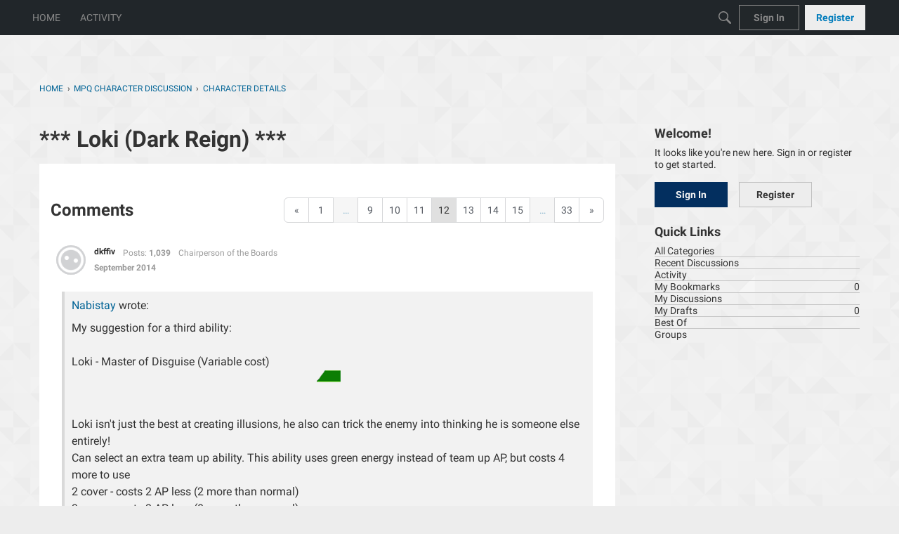

--- FILE ---
content_type: application/x-javascript
request_url: https://forums.d3go.com/plugins/Polls/js/polls.js?v=69695988
body_size: 432
content:
function getPollsInputTemplate(){var o=$(".NewPollForm:first .PollOption:last-child").clone();return o.find(".InputBox").val(""),o}function appendPollInput(o,l){var n=$(".PollOption").length||0;gdn.meta.maxPollOptions&&n<gdn.meta.maxPollOptions?(o.append(getPollsInputTemplate()),l&&o.find(".InputBox").focus()):(!$(".InformMessages").length||$(".InformMessages").length&&$(".InformMessages").is(":empty"))&&gdn.informMessage("You can not specify more than "+gdn.meta.maxPollOptions+" poll options.")}$(document).on("click",".AddPollOption",function(o){o.preventDefault(),o.stopPropagation();var l=$(this).closest(".NewPollForm").find(".PollOptions");appendPollInput(l,!0)}),$(document).on("input",".PollOptionInput",function(o){var l=$(this).closest(".PollOptions");$(this).val()!=""&&l.find(".PollOption:last-child .InputBox").val()!=""&&appendPollInput(l,!1)}),$(document).on("click",".PollForm form :submit",function(){var o=this,l=$(this).parents("form"),n=$(l).serialize()+"&DeliveryType=VIEW&DeliveryMethod=JSON",e=$(l).attr("action");return $(o).addClass("InProgress"),$.ajax({type:"POST",url:e,data:n,dataType:"json",error:function(t){gdn.informError(t)},success:function(t){return $(".PollForm").replaceWith(t.PollHtml),gdn.inform(t),!1},complete:function(t,s){$(".InProgress").removeClass("InProgress")}}),!1}),$(document).on("click",".js-poll-result-btn",function(){var o=$(this).closest(".Item");return o.find(".js-poll-results").is(":visible")?(o.find(".js-poll-form").show(),o.find(".js-poll-results").hide()):(o.find(".js-poll-form").hide(),o.find(".js-poll-results").show()),!1});
